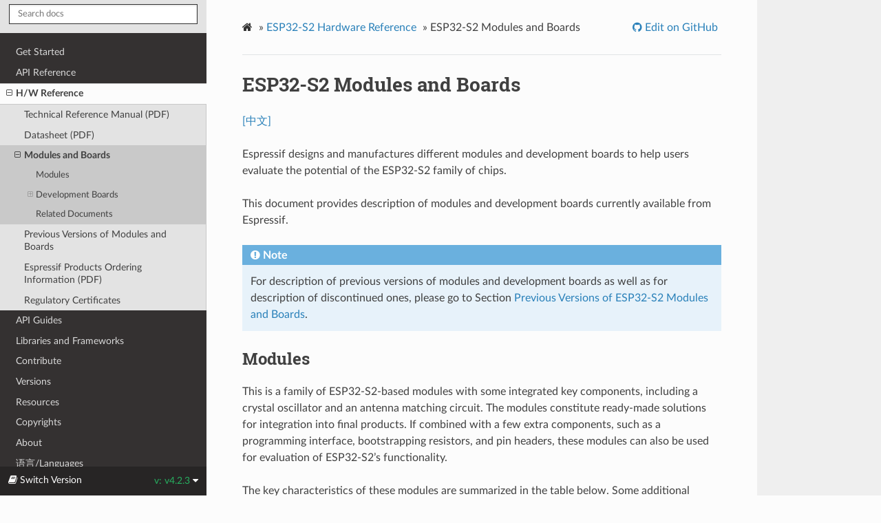

--- FILE ---
content_type: text/html
request_url: https://docs.espressif.com/projects/esp-idf/en/v4.2.3/esp32s2/hw-reference/modules-and-boards.html
body_size: 4870
content:


<!DOCTYPE html>
<html lang="en" >
<head>
  <meta charset="utf-8">
  
  <meta name="viewport" content="width=device-width, initial-scale=1.0">
  
  <title>ESP32-S2 Modules and Boards - ESP32-S2 -  &mdash; ESP-IDF Programming Guide v4.2.3 documentation</title>
  

  
  
  
  

  
  <!--[if lt IE 9]>
    <script src="../_static/js/html5shiv.min.js"></script>
  <![endif]-->
      <script type="text/javascript" id="documentation_options" data-url_root="../" src="../_static/documentation_options.js"></script>
        <script type="text/javascript" src="../_static/jquery.js"></script>
        <script type="text/javascript" src="../_static/underscore.js"></script>
        <script type="text/javascript" src="../_static/doctools.js"></script>
        <script type="text/javascript" src="../_static/language_data.js"></script>
      <script type="text/javascript" src="../_static/js/theme.js"></script>

    

    
    <script type="text/javascript">
        DOCUMENTATION_OPTIONS.PAGENAME = 'hw-reference/modules-and-boards';
        DOCUMENTATION_OPTIONS.PROJECT_SLUG = 'esp-idf';
        DOCUMENTATION_OPTIONS.VERSIONS_URL = 'https://dl.espressif.com/dl/esp-idf/idf_versions.js';
        DOCUMENTATION_OPTIONS.LANGUAGES = ["en", "zh_CN"];
        DOCUMENTATION_OPTIONS.IDF_TARGET = 'esp32s2';
        DOCUMENTATION_OPTIONS.IDF_TARGETS = ["esp32", "esp32s2"]
    </script>

    <script type="text/javascript" src="https://dl.espressif.com/dl/esp-idf/idf_versions.js"></script>

  
  <link rel="stylesheet" href="../_static/css/theme.css" type="text/css" />
  <link rel="stylesheet" href="../_static/pygments.css" type="text/css" />
  <link rel="stylesheet" href="../_static/theme_overrides.css" type="text/css" />
    <link rel="author" title="About these documents" href="../about.html" />
    <link rel="index" title="Index" href="../genindex.html" />
    <link rel="search" title="Search" href="../search.html" />
    <link rel="next" title="Previous Versions of ESP32-S2 Modules and Boards" href="modules-and-boards-previous.html" />
    <link rel="prev" title="ESP32-S2 Hardware Reference" href="index.html" /> 
</head>

<body class="wy-body-for-nav">

   
  <div class="wy-grid-for-nav">
    
    <nav data-toggle="wy-nav-shift" class="wy-nav-side">
      <div class="wy-side-scroll">
        <div class="wy-side-nav-search" >
          

          
            <a href="../index.html" class="icon icon-home" alt="Documentation Home"> ESP-IDF Programming Guide
          

          
            
            <img src="../_static/espressif-logo.svg" class="logo" alt="Logo"/>
          
          </a>

          
            
            <div class="version">
              ESP32-S2
            </div>
            

            <div class="version" title="v4.2.3">
              
                v4.2.3
            </div>
          



          
<div role="search">
  <form id="rtd-search-form" class="wy-form" action="../search.html" method="get">
    <input type="text" name="q" placeholder="Search docs" />
    <input type="hidden" name="check_keywords" value="yes" />
    <input type="hidden" name="area" value="default" />
  </form>
</div>

          
        </div>

        
        <div class="wy-menu wy-menu-vertical" data-spy="affix" role="navigation" aria-label="main navigation">
          
            
            
              
            
            
              <ul class="current">
<li class="toctree-l1"><a class="reference internal" href="../get-started/index.html">Get Started</a></li>
<li class="toctree-l1"><a class="reference internal" href="../api-reference/index.html">API Reference</a></li>
<li class="toctree-l1 current"><a class="reference internal" href="index.html">H/W Reference</a><ul class="current">
<li class="toctree-l2"><a class="reference external" href="https://www.espressif.com/sites/default/files/documentation/esp32-s2_technical_reference_manual_en.pdf">Technical Reference Manual (PDF)</a></li>
<li class="toctree-l2"><a class="reference external" href="https://www.espressif.com/sites/default/files/documentation/esp32-s2_datasheet_en.pdf">Datasheet (PDF)</a></li>
<li class="toctree-l2 current"><a class="current reference internal" href="#">Modules and Boards</a><ul>
<li class="toctree-l3"><a class="reference internal" href="#modules">Modules</a></li>
<li class="toctree-l3"><a class="reference internal" href="#development-boards">Development Boards</a><ul>
<li class="toctree-l4"><a class="reference internal" href="#esp32-s2-kaluga-1-kit-v1-3">ESP32-S2-Kaluga-1 Kit v1.3</a></li>
</ul>
</li>
<li class="toctree-l3"><a class="reference internal" href="#related-documents">Related Documents</a></li>
</ul>
</li>
<li class="toctree-l2"><a class="reference internal" href="modules-and-boards-previous.html">Previous Versions of Modules and Boards</a></li>
<li class="toctree-l2"><a class="reference external" href="http://www.espressif.com/sites/default/files/documentation/espressif_products_ordering_information_en.pdf">Espressif Products Ordering Information (PDF)</a></li>
<li class="toctree-l2"><a class="reference external" href="https://www.espressif.com/en/certificates">Regulatory Certificates</a></li>
</ul>
</li>
<li class="toctree-l1"><a class="reference internal" href="../api-guides/index.html">API Guides</a></li>
<li class="toctree-l1"><a class="reference internal" href="../libraries-and-frameworks/index.html">Libraries and Frameworks</a></li>
<li class="toctree-l1"><a class="reference internal" href="../contribute/index.html">Contribute</a></li>
<li class="toctree-l1"><a class="reference internal" href="../versions.html">Versions</a></li>
<li class="toctree-l1"><a class="reference internal" href="../resources.html">Resources</a></li>
<li class="toctree-l1"><a class="reference internal" href="../COPYRIGHT.html">Copyrights</a></li>
<li class="toctree-l1"><a class="reference internal" href="../about.html">About</a></li>
<li class="toctree-l1"><a class="reference internal" href="../languages.html">语言/Languages</a></li>
</ul>

            
          
        </div>
        
      </div>
    </nav>

    <section data-toggle="wy-nav-shift" class="wy-nav-content-wrap">

      
      <nav class="wy-nav-top" aria-label="top navigation">
        
          <i data-toggle="wy-nav-top" class="fa fa-bars"></i>
          <a href="../index.html">ESP-IDF Programming Guide</a>
        
      </nav>


      <div class="wy-nav-content">
        
        <div class="rst-content">
        
          















<div role="navigation" aria-label="breadcrumbs navigation">

  <ul class="wy-breadcrumbs">
    
      <li><a href="../index.html" class="icon icon-home"></a> &raquo;</li>
        
          <li><a href="index.html">ESP32-S2 Hardware Reference</a> &raquo;</li>
        
      <li>ESP32-S2 Modules and Boards</li>
    
    
      <li class="wy-breadcrumbs-aside">
        
            
            
              <a href="https://github.com/espressif/esp-idf/blob/v4.2.3/docs/en/hw-reference/modules-and-boards.rst" class="fa fa-github"> Edit on GitHub</a>
            
          
        
      </li>
    
  </ul>

  
  <hr/>
</div>
          <div role="main" class="document" itemscope="itemscope" itemtype="http://schema.org/Article">
           <div itemprop="articleBody">
            
  <div class="section" id="esp32-s2-modules-and-boards">
<span id="esp-modules-and-boards"></span><h1>ESP32-S2 Modules and Boards<a class="headerlink" href="#esp32-s2-modules-and-boards" title="Permalink to this headline">¶</a></h1>
<p><a class="reference external" href="../../../../zh_CN/v4.2.3/esp32s2/hw-reference/modules-and-boards.html">[中文]</a></p>
<p>Espressif designs and manufactures different modules and development boards to help users evaluate the potential of the ESP32-S2 family of chips.</p>
<p>This document provides description of modules and development boards currently available from Espressif.</p>
<div class="admonition note">
<p class="admonition-title">Note</p>
<p>For description of previous versions of modules and development boards as well as for description of discontinued ones, please go to Section <a class="reference internal" href="modules-and-boards-previous.html#esp-modules-and-boards-previous"><span class="std std-ref">Previous Versions of ESP32-S2 Modules and Boards</span></a>.</p>
</div>
<div class="section" id="modules">
<span id="esp32s2-modules"></span><h2>Modules<a class="headerlink" href="#modules" title="Permalink to this headline">¶</a></h2>
<p>This is a family of ESP32-S2-based modules with some integrated key components, including a crystal oscillator and an antenna matching circuit. The modules constitute ready-made solutions for integration into final products. If combined with a few extra components, such as a programming interface, bootstrapping resistors, and pin headers, these modules can also be used for evaluation of ESP32-S2’s functionality.</p>
<p>The key characteristics of these modules are summarized in the table below. Some additional details are covered in the following sections.</p>
<table class="docutils align-default">
<colgroup>
<col style="width: 27%" />
<col style="width: 17%" />
<col style="width: 16%" />
<col style="width: 13%" />
<col style="width: 6%" />
<col style="width: 21%" />
</colgroup>
<thead>
<tr class="row-odd"><th class="head"><p>Module</p></th>
<th class="head"><p>Chip</p></th>
<th class="head"><p>Flash, MB</p></th>
<th class="head"><p>PSRAM, MB</p></th>
<th class="head"><p>Ant.</p></th>
<th class="head"><p>Dimensions, mm</p></th>
</tr>
</thead>
<tbody>
<tr class="row-even"><td><p>ESP32-S2-WROOM-32</p></td>
<td><p>ESP32-S2</p></td>
<td><p>2</p></td>
<td><p>N/A</p></td>
<td><p>MIFA</p></td>
<td><p>16 x 23 x 3</p></td>
</tr>
</tbody>
</table>
<ul class="simple">
<li><p>MIFA - Meandered Inverted-F Antenna</p></li>
<li><p>U.FL - U.FL / IPEX antenna connector</p></li>
</ul>
</div>
<div class="section" id="development-boards">
<h2>Development Boards<a class="headerlink" href="#development-boards" title="Permalink to this headline">¶</a></h2>
<div class="section" id="esp32-s2-kaluga-1-kit-v1-3">
<span id="esp-modules-and-boards-esp32s2-kaluga-1-kit"></span><h3>ESP32-S2-Kaluga-1 Kit v1.3<a class="headerlink" href="#esp32-s2-kaluga-1-kit-v1-3" title="Permalink to this headline">¶</a></h3>
<p>The ESP32-S2-Kaluga-1 kit is a development kit by Espressif that consists of one main board and several extension boards. This kit is intended to provide users with tools for development of human-computer interaction applications based on the ESP32-S2 chip.</p>
<div class="align-center figure" id="id1">
<a class="reference internal image-reference" href="https://dl.espressif.com/dl/schematics/pictures/esp32-s2-kaluga-1-v1.2-3d.png"><img alt="ESP32-S2-Kaluga-1" src="https://dl.espressif.com/dl/schematics/pictures/esp32-s2-kaluga-1-v1.2-3d.png" style="width: 657.75px; height: 491.5px;" /></a>
<p class="caption"><span class="caption-text">ESP32-S2-Kaluga-1 (click to enlarge)</span><a class="headerlink" href="#id1" title="Permalink to this image">¶</a></p>
</div>
<div class="section" id="documentation">
<h4>Documentation<a class="headerlink" href="#documentation" title="Permalink to this headline">¶</a></h4>
<ul class="simple">
<li><p><a class="reference internal" href="esp32s2/user-guide-esp32-s2-kaluga-1-kit.html"><span class="doc">ESP32-S2-Kaluga-1 Kit v1.3</span></a></p></li>
</ul>
</div>
<div class="section" id="previous-versions">
<h4>Previous Versions<a class="headerlink" href="#previous-versions" title="Permalink to this headline">¶</a></h4>
<ul class="simple">
<li><p><a class="reference internal" href="modules-and-boards-previous.html#esp32s2-modules-and-boards-previous-esp32s2-kaluga-1-kit-v1-2"><span class="std std-ref">ESP32-S2-Kaluga-1 Kit v1.2</span></a></p></li>
</ul>
</div>
</div>
</div>
<div class="section" id="related-documents">
<h2>Related Documents<a class="headerlink" href="#related-documents" title="Permalink to this headline">¶</a></h2>
<ul class="simple">
<li><p><a class="reference internal" href="modules-and-boards-previous.html"><span class="doc">Previous Versions of ESP32-S2 Modules and Boards</span></a></p></li>
</ul>
</div>
</div>


           </div>
           
           <div class="articleComments">
            
<p style="text-align:center"><a href="https://www.espressif.com/en/company/documents/documentation_feedback?docId=4287&sections=ESP32-S2 Modules and Boards (hw-reference/modules-and-boards)&version=esp32s2 v4.2.3 (v4.2.3)">Provide feedback about this document</a></p>

           </div>
           
          </div>
          <footer>
  
    <div class="rst-footer-buttons" role="navigation" aria-label="footer navigation">
      
        <a href="modules-and-boards-previous.html" class="btn btn-neutral float-right" title="Previous Versions of ESP32-S2 Modules and Boards" accesskey="n" rel="next">Next <span class="fa fa-arrow-circle-right"></span></a>
      
      
        <a href="index.html" class="btn btn-neutral float-left" title="ESP32-S2 Hardware Reference" accesskey="p" rel="prev"><span class="fa fa-arrow-circle-left"></span> Previous</a>
      
    </div>
  

  <hr/>

  <div role="contentinfo">
    <p>
        
        &copy; Copyright 2016 - 2020, Espressif Systems (Shanghai) CO., LTD

    </p>
  </div>
    
    
      Built with <a href="http://sphinx-doc.org/">Sphinx</a> using a <a href="https://github.com/rtfd/sphinx_idf_theme">theme</a> provided by <a href="https://readthedocs.org">Read the Docs</a>. 

</footer>

        </div>
      </div>

    </section>

  </div>
  
<div class="rst-versions" data-toggle="rst-versions" role="note" aria-label="versions">
  <span class="rst-current-version" data-toggle="rst-current-version">
    <span class="fa fa-book"> Switch Version </span>
    v: v4.2.3
    <span class="fa fa-caret-down"></span>
  </span>
  <div class="rst-other-versions">
    
      <dl>
        <dt>Targets</dt>
        
          
            <dd><a href="../../../v4.2.3/esp32/hw-reference/modules-and-boards.html">ESP32</a></dd>
          
          
          
            <strong>
          
            <dd><a href="../../../v4.2.3/esp32s2/hw-reference/modules-and-boards.html">ESP32-S2</a></dd>
          
            </strong>
          
          
      </dl>
    
    
      <dl>
        <dt>Languages</dt>
        
          
            <strong>
              
              
              <dd><a href="../../../../en/v4.2.3/esp32s2/hw-reference/modules-and-boards.html">en</a></dd>
              
          
            </strong>
          
        
          
            <strong>
              
              
              <dd><a href="../../../../zh_CN/v4.2.3/esp32s2/hw-reference/modules-and-boards.html">zh_CN</a></dd>
              
          
            </strong>
          
        
      </dl>
    
    <dl id="versions">
      <dt>Versions</dt>
      
      <!-- Latest version URL may not be correct depending on whether that version has idf_target as part of the URL format compared to this version.
           JavaScript will update it on page load -->
      
      <dd id="version-latest"><a href="../../../latest/esp32s2/hw-reference/modules-and-boards.html">latest</a></dd>
      
      

      <!-- Stable version URL may not be correct depending on whether that version has idf_target as part of the URL format compared to this version.
           JavaScript will update it on page load -->
      
      <dd id="version-stable"><a href="../../../stable/esp32s2/hw-reference/modules-and-boards.html">stable</a></dd>
      
    </dl>
    <dl id="versions-prerelease">
      <dt hidden>Prereleases</dt>
    </dl>
    <dl id="versions-old">
      <dt hidden>Old Versions</dt>
    </dl>

    <dl>
      <dt>Downloads</dt>
        <dd><a href="../esp-idf-en-v4.2.3-esp32s2.pdf">PDF</a></dd>
    </dl>

    <dl>
      <dt>ESP-IDF Programming Guide</dt>
      <dd>
        <a href="https://github.com/espressif/esp-idf">Project Home</a>
      </dd>
    </dl>
  </div>
</div>

  <script type="text/javascript">
      jQuery(function () {
          SphinxRtdTheme.Navigation.enable(true);
      });
  </script>

  
  
    
   

</body>
</html>

--- FILE ---
content_type: application/javascript
request_url: https://docs.espressif.com/projects/esp-idf/en/v4.2.3/esp32s2/_static/documentation_options.js
body_size: 328
content:
var DOCUMENTATION_OPTIONS = {
    URL_ROOT: document.getElementById("documentation_options").getAttribute('data-url_root'),
    VERSION: 'v4.2.3',
    LANGUAGE: 'en',
    COLLAPSE_INDEX: false,
    BUILDER: 'html',
    FILE_SUFFIX: '.html',
    HAS_SOURCE: true,
    SOURCELINK_SUFFIX: '.txt',
    NAVIGATION_WITH_KEYS: false
};